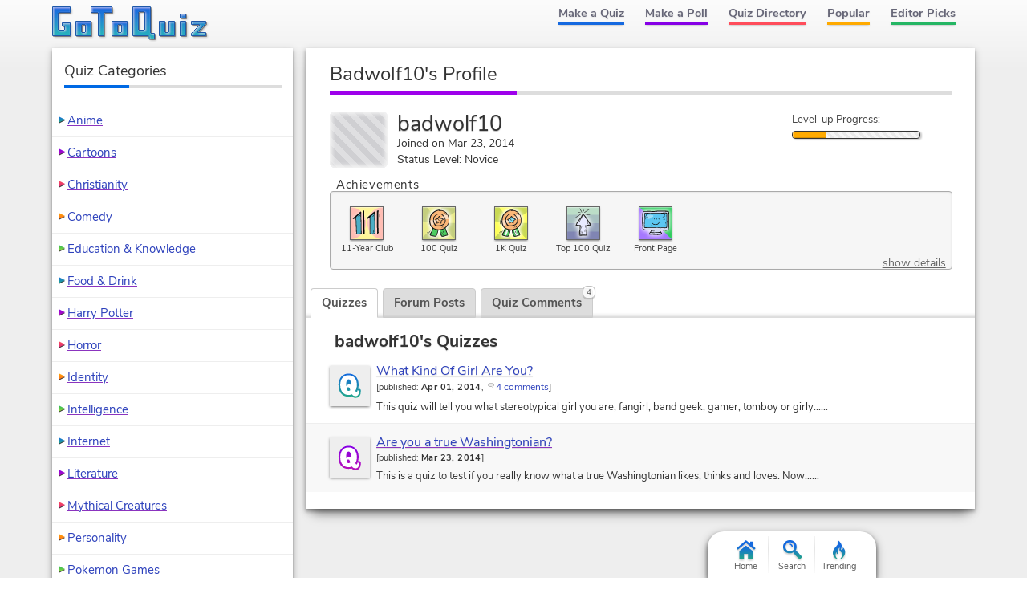

--- FILE ---
content_type: text/html; charset=UTF-8
request_url: https://www.gotoquiz.com/profile/badwolf10
body_size: 5319
content:
<!DOCTYPE HTML>
<html lang="en"><head>
<meta charset="utf-8" /><title>badwolf10, GoTo Quiz User</title>
<link rel="preload" href="/f/nunito-sans-v6-latin-ext_latin-regular.woff2" type="font/woff2" as="font" crossorigin>
<link rel="preload" href="/f/nunito-sans-v6-latin-700.woff2" type="font/woff2" as="font" crossorigin>
<!--[if lt IE 9]>
<script>var e=("article,aside,footer,header,nav,section,main").split(',');for(var i=0;i<e.length;i++)document.createElement(e[i]);</script>
<![endif]-->
<link rel="stylesheet" href="/css/cache/43-grd-plb-tab-prf-qse.css">
<meta name="viewport" content="width=device-width,initial-scale=1,user-scalable=yes">
<link rel="icon" type="image/png" href="https://www.gotoquiz.com/img/2.4/fav_c.png">
<link rel="canonical" href="https://www.gotoquiz.com/profile/badwolf10">
<meta name="theme-color" content="#3D76C7">
<style>
@font-face {
  font-family: 'Nunito Sans';
  font-style: normal;
  font-weight: 700;
  font-display: swap;
  src: local('Nunito Sans Bold'), local('NunitoSans-Bold'),
       url('../f/nunito-sans-v6-latin-700.woff2') format('woff2'),
       url('../f/nunito-sans-v6-latin-700.woff') format('woff');
}
</style>
</head><body class="grid grid2Col">
<header><a id="logoLink" href="/" title="Home"><svg xmlns="http://www.w3.org/2000/svg" xmlns:xlink="http://www.w3.org/1999/xlink" width="195" height="44" viewBox="-.5 -.5 195 44"><defs><filter id="lgo_f"><feGaussianBlur in="SourceAlpha" stdDeviation="1" result="blur"/><feOffset dy="1" dx="1"/><feComposite in2="SourceAlpha" operator="arithmetic" k2="-1" k3="1" result="s"/><feFlood flood-color="#e5f3ff" flood-opacity=".64"/><feComposite in2="s" operator="in"/><feComposite in2="SourceGraphic"/></filter><filter id="lgo_d"><feGaussianBlur in="SourceAlpha" stdDeviation="1.3"/><feOffset dx="2.2" dy="2.2"/><feComponentTransfer><feFuncA type="linear" slope=".24"/></feComponentTransfer><feMerge><feMergeNode/><feMergeNode in="SourceGraphic"/></feMerge></filter><g id="lgo_l"><path d="M0 0v36h22V20H12v4h2l1 1v3l-1 1H8l-1-1V8l1-1h14V0z"/><path id="lgo_o" d="M29 18v18h19V18H29zm12 5v8l-1 1h-3l-1-1v-8l1-1h3l1 1z"/><path d="M48 0v7h8l1 1v28h7V8l1-1h9V0z"/><use xlink:href="#lgo_o" transform="translate(45)"/><path d="m123 33-1-1V0h-22v36h19l1 1v3h7v-7h-4zm-8-26v21l-1 1h-6l-1-1V7l1-1h6l1 1zM133 18v18h19V18h-7v13l-1 1h-3l-1-1V18zM159 36h7V18h-7v18zm0-27v5h7V9h-7zM173 18v4h11l-11 11v3h18v-4h-10l10-11v-3z"/></g><g id="lgo_b"><path d="M7 28.5v-21M14.5 29h-7M15 24.5v4M7.5 7H22V0H0v36h22V20H12v4h2.5"/><path id="lgo_o2" d="M29 18v18h19V18H29.5zm7 13.5v-9m4.5 9.5h-4m4.5-9.5v9M36.5 22h4"/><path d="M64.5 7H74V0H48v7h8.5M57 7.5V36h7V7.5"/><use xlink:href="#lgo_o2" transform="translate(45)"/><path d="M122 32.5V0h-22v36h20m.5 1v3h6.5v-7h-4.5m-15-27h7M107 28.5v-22m7.5 22.5h-7M115 6.5v22M144.5 32h-4M140 31.5V18h-7v18h19V18h-7v13.5M159 36h7V18h-7v18.5zm0-27v5h7V9h-6.5zM173 18v4h10l.5.5L173 33v3h18v-4h-10l-.5-.5L191 21v-3z"/></g><linearGradient id="lgo_g" x1="0" y1="0" x2="0" y2="100%"><stop offset="0%" stop-color="#1A63E0"/><stop offset="100%" stop-color="#29b7bc"/></linearGradient></defs><use xlink:href="#lgo_l" style="stroke:rgba(0,0,0,.267);fill:rgba(0,0,0,.267)" transform="translate(1 1)"/><g filter="url(#lgo_d)"><use xlink:href="#lgo_l" style="fill:url(#lgo_g);filter:url(#lgo_f)"/></g><use xlink:href="#lgo_b" stroke="#1f58a9" fill="none"/></svg></a><input type="checkbox" id="navbar-chk">
<nav><ul id="topLinks">
    <li><a href="/quiz/maker/create.html">Make a Quiz</a>
    <li><a href="/poll/maker/design-poll.html">Make a Poll</a>
    <li><a href="/i">Quiz Directory</a>
    <li><a href="/top-quizzes.html">Popular</a>
    <li><a href="/editors-picks/">Editor Picks</a>
  </ul><label for="navbar-chk" id="navbar-btn"></label></nav>
</header>
<main>
<section>
  <h1>badwolf10's Profile</h1>
  <div id="uinfo" class="smallAvatar">
    <div id="uinfoLeft">
<div id="picField"></div>        <p><span class="uname">badwolf10</span><br>
      Joined on Mar 23, 2014<br>
      Status Level: Novice        </p>
    </div>

    <div id="uinfoRight">

                <div class="levelUpText">
                  Level-up Progress:
                </div>
                <div class="levelUpBox"><div class="levelUpBar lubOrange" style="width: 27%;">&nbsp;</div></div>
            </div>
  </div>
  
  
<div class="ach-container indent"><div class="ach-listTitle">Achievements</div><div class="ach-list"><div class="ach-display">          <div class="ach-icon" style="background-image: url(/img/2.54/achieve/year-11final_c.svg)">
          </div>
<div class="ach-title">11-Year Club</div></div><div class="ach-display">          <div class="ach-icon ach-pop" style="background-image: url(/img/2.54/achieve/pop-quiz-sprite_c.svg)">
          </div>
<div class="ach-title">100 Quiz</div></div><div class="ach-display">          <div class="ach-icon ach-pop pop1k" style="background-image: url(/img/2.54/achieve/pop-quiz-sprite_c.svg)">
          </div>
<div class="ach-title">1K Quiz</div></div><div class="ach-display">          <div class="ach-icon ach-topq" style="background-image: url(/img/2.54/achieve/top-quiz-sprite_c.svg)">
          </div>
<div class="ach-title">Top 100 Quiz</div></div><div class="ach-display">          <div class="ach-icon" style="background-image: url(/img/2.54/achieve/front-page3f_c.svg)">
          </div>
<div class="ach-title">Front Page</div></div><a href="#" id="ach-detailShow">show details</a></div></div>
  <div id="profileTabs" class="gtab-container no-js">
    <div class="gtab-nav">
<a href="#" class="gtab-nav__link is-active">Quizzes<span class="gtab-counter">2</span></a>
<a href="#" class="gtab-nav__link">Forum Posts</a>
<a href="#" class="gtab-nav__link">Quiz Comments<span class="gtab-counter">4</span></a>
    </div>
    
    
<div class="tabContent is-active" id="quizContent"><h3>badwolf10's Quizzes</h3><ul id="quizList" class="stdVertical noContentBefore noContentAfter"><li class="quizLi noImg"><div class="quizImgMissing"></div><a class="titleLink" href="/what_kind_of_girl_are_you_153">What Kind Of Girl Are You?</a><div class="subTitleBar">[<span class="pubDate">published: </span><b>Apr 01, 2014</b>, <a class="icPre cmtLink" href="/what_kind_of_girl_are_you_153/comments.html">4 comments</a>]</div><p class="miniP">This quiz will tell you what stereotypical girl you are, fangirl, band geek, gamer, tomboy or girly…&hellip;</p></li><li class="quizLi noImg"><div class="quizImgMissing"></div><a class="titleLink" href="/are_you_a_true_washingtonian_1">Are you a true Washingtonian?</a><div class="subTitleBar">[<span class="pubDate">published: </span><b>Mar 23, 2014</b>]</div><p class="miniP">This is a quiz to test if you really know what a true Washingtonian likes, thinks and loves. Now…&hellip;</p></li></ul></div><div class="tabContent"><h3>badwolf10's Recent Posts</h3><p><i>No posts yet!</i></p></div><div class="tabContent"><h3>badwolf10's Recent Quiz Comments</h3>    <div class="cmtsBox">
        <ul class="myposts">
    <li>
      <div class="titleBar">
        <a class="icPre" href="/how_strange_are_you_17">How strange are you?</a>
        <span class="viewCmts">
            (<a href="/gtq/to-qcmt.html?cid=310904">go to comment</a>)
        </span>
      </div>
      
      <blockquote>
         <p>"Lol I got 11%, but i do love them unicorns so..."</p>      </blockquote>
      <div class="cmtDeets">
<time datetime="2014-04-01T20:16:04-04:00" title="Apr 1, 2014 8:16pm">(11 years ago)</time>          <span class="cmtReplies"></span>
    <div class="thumbs" data-user-like="0">
      <span class="thumbVal upVal">1</span>
      <span class="thumbU"></span><span class="thumbD"></span>
    </div>
      </div>
    </li>
    <li>
      <div class="titleBar">
        <a class="icPre" href="/do_you_really_love_dogs">do you really love dogs?</a>
        <span class="viewCmts">
            (<a href="/gtq/to-qcmt.html?cid=310903">go to comment</a>)
        </span>
      </div>
      
      <blockquote>
         <p>"Okay BiteMe1, it was a JOKE. He obviously wasn't serious about hurting dogs, and in fact, because you took it so seriously, i think maybe…"</p>      </blockquote>
      <div class="cmtDeets">
<time datetime="2014-04-01T20:09:58-04:00" title="Apr 1, 2014 8:09pm">(11 years ago)</time>          <span class="cmtReplies"></span>
    <div class="thumbs" data-user-like="0">
      <span class="thumbVal upVal">1</span>
      <span class="thumbU"></span><span class="thumbD"></span>
    </div>
      </div>
    </li>
    <li>
      <div class="titleBar">
        <a class="icPre" href="/does_he_like_me_1">Does He Like Me?</a>
        <span class="viewCmts">
            (<a href="/gtq/to-qcmt.html?cid=310852">go to comment</a>)
        </span>
      </div>
      
      <blockquote>
         <p>"The quiz says he sorta likes me but when i asked him out he said no :(, and honestly i think he does most of the stuff he dos because we're…"</p>      </blockquote>
      <div class="cmtDeets">
<time datetime="2014-04-01T00:23:18-04:00" title="Apr 1, 2014 12:23am">(11 years ago)</time>          <span class="cmtReplies"></span>
    <div class="thumbs" data-user-like="0">
      <span class="thumbVal upVal">1</span>
      <span class="thumbU"></span><span class="thumbD"></span>
    </div>
      </div>
    </li>
    <li>
      <div class="titleBar">
        <a class="icPre" href="/i_would_like_some_advice_for_middle_school_pl">I would like some advice for middle school, please!</a>
        <span class="viewCmts">
            (<a href="/gtq/to-qcmt.html?cid=310851">go to comment</a>)
        </span>
      </div>
      
      <blockquote>
         <p>"First of all, bullies shouldn't be that big of a problem but if they are, just stand up to them. Tell them to stop and if they don't,…"</p>      </blockquote>
      <div class="cmtDeets">
<time datetime="2014-04-01T00:13:14-04:00" title="Apr 1, 2014 12:13am">(11 years ago)</time>          <span class="cmtReplies"></span>
    <div class="thumbs" data-user-like="0">
      <span class="thumbVal upVal">1</span>
      <span class="thumbU"></span><span class="thumbD"></span>
    </div>
      </div>
    </li>
        </ul>
    </div>
</div>  
  </div>
  
</section>


</main><div id="leftCol" class="sideCol"><div class="card sideBox"><h2>Quiz Categories</h2><ul class="stdVertical bltList noContentBefore noContentAfter"><li><a href="/i/arts/animation/anime">Anime</a><li><a href="/i/arts/animation/cartoons">Cartoons</a><li><a href="/i/society/religion-and-spirituality/christianity">Christianity</a><li><a href="/i/arts/television/tv-comedy">Comedy</a><li><a href="/i/society/education">Education & Knowledge</a><li><a href="/i/lifestyle/food-drink">Food &amp; Drink</a><li><a href="/i/arts/literature/lit-fantasy/harry-potter">Harry Potter</a><li><a href="/i/arts/movies/horror-movies">Horror</a><li><a href="/i/all-about-you/identity">Identity</a><li><a href="/i/all-about-you/intelligence">Intelligence</a><li><a href="/i/computers/internet">Internet</a><li><a href="/i/arts/literature">Literature</a><li><a href="/i/offbeat/mythical-creatures">Mythical Creatures</a><li><a href="/i/all-about-you/your-personality">Personality</a><li><a href="/i/games/video-games/roleplaying-video-games/pokemon-games">Pokemon Games</a><li><a href="/i/society/politics">Politics</a><li><a href="/i/arts/television">Television</a><li><a href="/i/countries/north-america/united-states">United States</a><li><a href="/i/games/video-games">Video Games</a><li><a href="/i/society/work">Work</a></ul></div></div><footer><ul id="footLinks"><li><a href="/terms.html">Terms &amp; Conditions</a><li><a href="/privacy.html">Privacy Policy</a><li><a href="/contact.html">Contact Us</a><li><a href="/help/faq.html">FAQ &amp; Attributions</a></ul></footer><div id="floatBar"><div id="floatBarDisp"><a href="/" id="fbarHome" class="fbarA"><div class="fbarIc"></div>Home</a><a href="#" id="fbarSearch" class="fbarA"><div class="fbarIc"></div>Search</a><a href="/trending.html" id="fbarTrend" class="fbarA"><div class="fbarIc"></div>Trending</a></div></div><script>
document.getElementById('profileTabs').classList.remove('no-js');
</script>
<!--[if lt IE 9]>
<script src="/js/jquery.oldie3.js"></script>
<![endif]-->
<!--[if gte IE 9]><!-->  
<script src="//ajax.googleapis.com/ajax/libs/jquery/3.5.0/jquery.min.js"></script>
<script>if(typeof window.jQuery=='undefined')document.write(unescape('%3Cscript src="/js/jquery-3.5.0.min.js"%3E%3C/script%3E'));</script>
<!--<![endif]-->  
<script src="/js/cache/40-v253.js"></script><script src="/js/cache/40-pol-sha-mor-tab.js"></script>  <script>
  $(document).ready(function() {
      $('#leftCol').activatePolls();
  });
  
  $(window).on('load', function() {
      $('#profileTabs').gtqTabs({
            tabLinks: '.gtab-nav__link',
            tabContents: '.tabContent'
      });
         
  var $achList = $('.ach-list'),
      $detLnk = $('#ach-detailShow'),
      $detBox;
      
$achList.moreList({
    maxHeight: 110, 
    speed: 900,
    moreText: 'Show All', 
    blockClass: 'ach-more', 
    anchorClass: 'ach-moreAnchor',
    onInit: function() { $achList.addClass('ach-listObscured'); },
    onExpandEnd: function() { 
        $achList.removeClass('ach-listObscured'); 
        $('.ach-more').remove();
    }});
      
  $detLnk.click(function(e) {
      e.preventDefault();
      
      if (!$detBox) {
          $.get('/account/badwolf10/achieve-details.html', function(html) {
              $detBox = $(html);
              $detBox.gtqModal({addClass: 'ach-detailModal'});
              
              setTimeout(function() {
                var $acctDet = $detBox.find('.ach-acctDetails'),
                    $acctList = $acctDet.children('.ach-entityList'),
                    acctHi = $acctList.height(),
                    acctScHi = $acctList.prop('scrollHeight'),
                    boxHi = $detBox.height(),
                    divHi = acctScHi / boxHi;
                    
                if ((divHi < 0.4) && ((acctScHi - acctHi) < (1 + ((0.4 - divHi) / 0.4)) * 30))
                    $acctDet.css('flex-shrink', 0);
            }, 800);
          });
      }
      else
          $detBox.gtqModal({addClass: 'ach-detailModal'});
  });
  
      
      $('#quizList').moreList({maxHeight: 1600});
      var sw = gtqUtil.has(window, 'pikachu.sr') ? window.pikachu.sr[0] : 400,
          hmax = sw < 500 ? 1200 : 1600;
      $('.postsBox,.cmtsBox').moreList({maxHeight: hmax});
  });
  </script>

<script>
var d,s;window.CSS&&CSS.supports("color","var(--myvar)")||((s=(d=document).createElement("script")).src="/js/3rdparty/css-vars.js",d.head.appendChild(s));
</script>

<script>
var _gaq=[];
_gaq.push(['_setAccount','UA-628020-1']);
_gaq.push(['_trackPageview']);
(function(d,t){
var ga=d.createElement(t),s=d.getElementsByTagName(t)[0];
ga.src=('https:'==document.location.protocol?'https://ssl':'http://www')+'.google-analytics.com/ga.js';
s.parentNode.insertBefore(ga,s);
})(document,'script');
</script>
</body></html><!-- Time: 70.1ms -->

--- FILE ---
content_type: image/svg+xml; charset=utf-8
request_url: https://www.gotoquiz.com/img/2.53/bigq3_c.svg
body_size: 947
content:
<svg xmlns="http://www.w3.org/2000/svg" xmlns:xlink="http://www.w3.org/1999/xlink" width="72" height="560" viewBox="-2 -1 72 560"><defs><linearGradient id="bltg1" x1="0" x2="0" y1="0" y2="1"><stop offset="0%" stop-color="#156ADF"/><stop offset="100%" stop-color="#2a8"/></linearGradient><linearGradient id="bltg2" x1="0" x2="0" y1="0" y2="1"><stop offset="0%" stop-color="#8600E6"/><stop offset="100%" stop-color="#B913B7"/></linearGradient><linearGradient id="bltg3" x1="0" x2="0" y1="0" y2="1"><stop offset="0%" stop-color="#FF4D5B"/><stop offset="100%" stop-color="#DA2E7A"/></linearGradient><linearGradient id="bltg4" x1="0" x2="0" y1="0" y2="1"><stop offset="0%" stop-color="#fa0"/><stop offset="100%" stop-color="#FF6D25"/></linearGradient><linearGradient id="bltg5" x1="0" x2="0" y1="0" y2="1"><stop offset="0%" stop-color="#25B664"/><stop offset="100%" stop-color="#9DDE2D"/></linearGradient><style>#bg{filter:drop-shadow(0 2px 2px rgba(0,0,0,.3))}</style><path id="q" d="M31.9 41.9c-.7-.8-1.5-1.2-2.6-1.2-1.3 0-2.3.5-3.1 1.5-.8 1-1.2 2.4-1.2 4.1 0 1.7.5 3 1.6 4 1 1 2.4 1.5 3.9 1.5 1.6 0 3.8-1.2 4.8-2.3L34 45.6c-.4-1.9-1.4-2.9-2.1-3.7zm-1.6-24.7c-2.4 0-4.2 1.5-5.4 4.4-1.3 2.9-1.9 7.2-1.9 12.8 0 1.3 0 2.5.1 3.6.8-1.7 2-3.1 3.6-4.1 1.6-1 3.4-1.5 5.4-1.5 2.2 0 4.1.6 5.6 1.9 0-5.6-.6-9.9-1.9-12.8-1.3-2.9-3.1-4.3-5.5-4.3zm36.3 31.1c-.1-.4-1-2.3-2.8-2.3-1.8 0-4.7.3-4.8-.3-.3-.9 1.4-4.8 1.4-13.7 0-9.4-3.3-19.2-10.6-25.4C45 2.5 38.2 0 30 0 21.7 0 14.5 2.9 9.3 8.2c-6 6.2-9.3 15.6-9.3 25C0 51.9 7.8 69 29.3 69c5.4 0 10.2-1.1 10.2-1.1s3.8 4.8 11.6 4.8c11.7 0 15.7-9.8 15.7-17.6 0-3.9.1-5.7-.2-6.8zm-5 5.8c0 6.3-2.9 13.2-9.5 13.2-3 0-5.1-.3-7.8-1.7-1.2-.6-3.2-2.6-4.1-3.9-3.5 1.9-6 2.1-10.1 2.1-5 0-9.4-1.2-13.1-3.6-3.7-2.4-6.6-5.8-8.6-10.2-2-4.4-3-9.6-3-15.7s1-11.4 3-15.8 4.9-7.8 8.6-10.2c3.7-2.4 8.2-3.6 13.3-3.6 5.2 0 9.6 1.2 13.3 3.6 3.7 2.4 6.6 5.8 8.6 10.2 2 4.4 3 9.7 3 15.8 0 3.1-.3 5.9-1 8.6-.6 2.7-2.2 6.4-3.4 8.6 0 0 .8 4.1 3.4 4.1 1.9 0 1.9-1.5 2-3.3v-1.6h5.2c.2.2.2 3.2.2 3.4z"/></defs><path id="bg" fill="#fff" d="M49.8 6.6C45 2.5 38.2 0 30 0 21.7 0 14.5 2.9 9.3 8.2c-6 6.2-9.3 15.6-9.3 25C0 51.9 7.8 69 29.3 69c5.4 0 10.2-1.1 10.2-1.1s3.8 4.8 11.6 4.8c11.7 0 15.7-9.8 15.7-17.6 0-3.8.2-5.6-.2-6.8-.1-.4-1-2.3-2.8-2.3-1.8 0-4.7.3-4.8-.3-.3-.9 1.4-4.8 1.4-13.7 0-9.4-3.2-19.2-10.6-25.4z"/><use xlink:href="#q" fill="url(#bltg1)"/><g transform="translate(0 120)"><use xlink:href="#bg"/><use xlink:href="#q" fill="url(#bltg2)"/></g><g transform="translate(0 240)"><use xlink:href="#bg"/><use xlink:href="#q" fill="url(#bltg3)"/></g><g transform="translate(0 360)"><use xlink:href="#bg"/><use xlink:href="#q" fill="url(#bltg4)"/></g><g transform="translate(0 480)"><use xlink:href="#bg"/><use xlink:href="#q" fill="url(#bltg5)"/></g></svg>

--- FILE ---
content_type: image/svg+xml; charset=utf-8
request_url: https://www.gotoquiz.com/img/2.54/achieve/top-quiz-sprite_c.svg
body_size: 1646
content:
<svg xmlns="http://www.w3.org/2000/svg" xmlns:xlink="http://www.w3.org/1999/xlink" width="50" height="100"><defs><path id="glow" filter="url(#glo)" fill="#FFF" d="M24.2 9.3c-1.3 0-14 18.4-13.1 19.9.9 1.6 6.6 1.3 6.6 1.3s-1 14.3-.5 14.8 13.5.3 14-.4c.9-1.4.9-14.6.9-14.6s5.4-.3 6.1-1.1c1.6-1.6-10.9-19.9-14-19.9z"/><path id="colr" d="M24.8 12.4 35 27.2l-5.1.6-.8 15.2h-9.7l1.3-14.9-6.3-.5z"/><filter id="glo" x="-25%" y="-25%" width="150%" height="150%"><feGaussianBlur stdDeviation="3"/></filter><g id="outln" fill="#282828"><path d="M18.3 23.9c.7-.2.5-.3.6-.3l.9-1.5s0-.1.1-.1l.3-.5c.3-.5.5-1 .9-1.6l3.4-6.7c.1-.1.2-.3.3-.4.1-.1-.1.3.2.2 1.4 1.7 2.6 3.1 3.7 5l1.9 2.7c.2.4.6.6.6.8 0 1.2 2.7 3.6 3.5 5.7-.8.1-1.3-.2-2.4 0-1 .2-1.4-.1-2.6.1 0 .5-.3.5-.2 1.2l-.1 5.3c-.1.7 0 .5-.1 1.2-.1 1.1-.4.6-.2 1.9.1.8.3 1.5.2 2.3l-.3 2c-.1 1.1 0 1-1.1.9-1.9-.4-5.1-.2-6.7.1l-.2-.3c.4-1.1 1.1-4 .8-4.9-.1-.4 0-.2-.2-.3-.8.2-.4-.2-.5.7l-.1 2.4c-.1.8 0 1.7-.4 2.5-.1.2-.4 0-.5.2-.1-.5-.1-.3 0-.8.4-1.4.1-1.6.1-2.9 0-.6.2-1.3.3-1.9l.4-3c.1-.5 0-2.3 0-2.3.2-2.7 1.3-3.9-.9-4-.6 0-1.2.1-1.8.1l-2.7-.3c-.1-.7.3-1.2.6-1.8l1.8-3c.1-.2.4-.6.4-.6l3-4.4c-.5.5-.5 1.5-.9 2.2-.2.3-.2.2-.4.6l-.6 1.1c-.4.5-1.1 1.8-1.1 2.4zm-4.5 4.6c.4.2 1.1.4 1.6.4.6 0 1.4.1 2 .1h2.3c0 .5-.1.5-.2 2.3-.1 1.3.3 1.2.1 3-.1.5-.3.1-.3.7-.1 1.6-.6 2.3-.6 3.7 0 .4.1.4.1.7 0 3.9-1.1 4.3 3 4.3 2 0 5.3-.9 7.3 0 .6-.6 1.5-.6 1.5-2.9 0-.6-.2-.5-.1-1.1.6-3.6-.2-2.8 0-4 .4-2.7.3-3.8.4-5.4v-1.5l.4-.2c.5-.1.6.2 1.2.1.8 0 .4-.2 1.1-.3.4 0 .8.1 1.4.1.4 0 .8-.2 1.2-.1.9 0 .2 0 .1-1.6-.1-1.1-2.9-4.4-3.7-5.6 0 0-4.3-7.1-6.1-8.4-.3-.2-.7-1-1.1-1.3-.5-.5-.6-.6-1.4-.6l-.6 1.4-1.3 1.9c-.2.4 0 .4-.2.8-.3.3-.2.2-.4.6-.3.4-.3.6-.6 1 0 0-.7 1-.7 1.1-.2.3-.3.1-.6.3l-3.7 5.1c-.2.5-.1.3-.4.7-.7.9-1.4 3.3-1.5 3.6-.2 0-.2.7-.2 1.1zM34.4 3.7c-.5.3-.8.4-1.2.7l-6.3 4.2c-.9.7-.3 1.6 1 .3l.2-.2c.9-1 1.2-.7 2.1-1.4.4-.3.8-.5 1.2-.8l.1-.1 2.4-1.7c.3-.2 1.1-.8.8-1.1-.4-.2-.1 0-.3.1zM13.3 16.7c.8-.5 1.4-.3 3.1-1.5l2.9-1.9c.9-.6 1.7-.8 2-1.3l-.5-.5-6.7 4.3c-.5.5-.7.3-.8.9zM26.8 11.4c.1.5.2.5.8.6 1.5.3 6.7 1.3 7.9 1.1-.3-.4-1-.6-2.1-.8-1.9-.4-2.5-.2-4.6-.7l-1.5-.5c-.2 0-.3.1-.5.3zM22.5 9.3c.9-.2.8-.5-.2-2.3l-1.2-1.9L21 5s0-.1-.1-.1c-.1-.1-.2-.3-.3-.4-1.1-1.7-.8-1.2-1.5-1.2l2.7 4.3c.3.6.6.9.7 1.7z"/><path d="M27.9 31.7c1.2-.2.9-.6.8-1.6 0-.5.2-1.7.1-2-.1-.6 0-.1-.3-.4-.7.3-.5.3-.5 1.8 0 .4.1.7.1 1.2s-.2.5-.2 1zM22.3 42.1c.6-.3.4-.9.7-2.2.2-1.2.4-1.2.2-2.4-.6.3-.4.3-.5.9v.3s-.1.3-.1.4l-.2 1.8c-.1.2 0 .9-.1 1.2zM22.8 18.6l2-3c.3-.7.5-.3.3-1.4-.6.3-.7.6-.9 1.1l-.2.4c-.4.6-1.4 2.4-1.2 2.9zM24.3 8.3c.6-.1.5 0 1.2-1.2.4-.6.9-1.4.8-2.1-.8.3-.5.5-1.3 1.6-.4.7-.8.9-.7 1.7zM16.6 8c.3.5 1 .8 1.6 1l1.8.5c.4.2-.2 0 .3.2.6.2 2.1-.5-2.5-1.5-.6-.2-.7-.2-1.2-.2zM22.1 32.6h.5c-.1-.7-.1-.4 0-.8l.2-1.6c0-.7 0-.5-.4-.7-.3.4-.3 2.6-.3 3.1zM27.3 38l.1-.2c.1-.3.2 0 .3-.2l-.1-2.6c-.3.2-.4-.1-.4 1.4 0 .5 0 .4-.1.8-.1.5-.1-.1 0 .4 0 .8 0 .2.2.4zM32.5 26.6c-.1-.8-.7-2.1-1.2-2.7-.1-.1-.2-.1-.3-.2-.3.6.6 2.3 1.1 2.8.2.3.2-.1.4.1zM24 41.9l.2-2c-.1-.6.3-.2-.3-.5l-.1.8c0 .3-.2.6-.1 1.2-.1.5-.2.3.3.5zM24.6 17.6c.7-.2.8-.5.8-1.2-.5.3-.7.7-.8 1.2zM27.3 34c1 .3.8-.1.9-.1-.5-.4-.1-.2-.8-.4-.1.3 0 .3-.1.5zM25.3 41.2c.7-.2.6-.2.2-.7-.1.1-.1.1-.2.3-.1.4 0 .1 0 .4z"/></g></defs><path fill="#bbddc7" d="M0 0h50v50H0z"/><path fill="#A7C0C0" d="M0 12.5h50V50H0z"/><path fill="#94A2BA" d="M0 25h50v25H0z"/><path fill="#8085b3" d="M0 37.5h50V50H0z"/><use xlink:href="#glow"/><use xlink:href="#colr" fill="#e8eaff"/><use xlink:href="#outln"/><g transform="translate(0 50)"><path fill="#8AD2FF" d="M0 0h50v50H0z"/><path fill="#7BBBFF" d="M0 14 25 3.9 50 14v36H0z"/><path fill="#6BA4FF" d="m0 30.1 25-10 25 10V50H0z"/><path fill="#5C8DFF" d="m0 45.9 25-10.1 25 10.1V50H0z"/><use xlink:href="#glow"/><use xlink:href="#colr" fill="#FFFF58"/><use xlink:href="#outln"/></g></svg>

--- FILE ---
content_type: image/svg+xml; charset=utf-8
request_url: https://www.gotoquiz.com/img/2.54/achieve/front-page3f_c.svg
body_size: 2082
content:
<svg xmlns="http://www.w3.org/2000/svg" width="50" height="50" xml:space="preserve"><defs><filter id="glo" x="-25%" y="-25%" width="150%" height="150%"><feGaussianBlur stdDeviation="3"/></filter></defs><path fill="#2ECC5E" d="M0 0h50v50H0z"/><path fill="#A678FF" d="m0 0 50 50H0z"/><path filter="url(#glo)" fill="#FFF" d="M5.8 7c1-.7 9.2-1.9 16.2-.8 10.9-1.2 22.7-.5 23.4.3 1.3 1.5.7 26.6-.5 28.8s-11.9.8-11.9.8 2.2 2.8 2.4 4.4c.2 1.5-2.6 3.2-9.7 2.8-5.7-.3-11.2.2-11.3-1.7-.1-1.8 2.6-5 2.6-5s-9.8 0-11.5-1.6-2-26.5.3-28z"/><path fill="#D5DBF2" d="M43.8 7.8c1.1 1.7.7 25.9.1 26.8s-12.7.6-12.7.6 2.6 4 2.6 4.8-.2 2.1-7.7 2-9.6-.1-10.3-.7 3.3-6 3.3-6-11.3-.5-12.3-1.5c-.7-.9-2.1-24.1-.2-25.4s14.8-.6 14.8-.6l9.1-.8 13.3.8z"/><path fill="#5CC7F2" d="m8.8 10.3-.3 21.4 33.1-.1V9.7z"/><path opacity=".4" fill="#FFF" d="M21.8 13.8c.5 1.8-2.2 1.9-3.2 2.5-.5.3-1.9 2.3-3.1 2.4-2.2.2-4.1-1.8-4.1-3.2s2.6-3 4.5-3c2.4.1 5.6.4 5.9 1.3z"/><g fill="#121212"><path d="M26.1 35.6c1 0 1.3-.2 3.3-.2.5 0 .8-.1 1.4-.1.1 1.1.6 1.9 1.1 2.9-1.7 0-1.7-.2-3.1.1l-5.1.3c-1 .1-1.6-.3-4.4-.1-2.6.3-.2-.9-.1-2.9.8-.1.4-.2 1.2 0 0 1-.7 1.2-.9 2.1 1.5 0 .4-2.2 2.5-2.1-.1.4-.2.5-.4.9-.3.6-.3.3-.1.7.8-.1.2-.1.7-1 .3-.6.3-.5 1-.5l-.5 1.5c.5-.2.4-.3.6-.8.5-1.1.3-.8 2.8-.8zm7.5 4.4c-.3.9-.6.7-1.4.9-.6.2-.6.1-1.2.2-1.3.1-.1.4-3.5.3l-6.7-.5c-.7-.2-3.9-.2-4.5 0 .1-.8.5-1.3 1.1-1.7 2.4.5 1.6.2 4.3.3l6.4-.2c1.8 0 3.7-.4 5.5.7zM10.3 8c2.7.1 4.7-.3 7.6.1 4.1.6 5.4-.1 7.5 0 .8 0 2.2-.3 3.2-.4 1.7-.2 2 0 3.6.1 2.2.1 5.9-.2 8 .2 1 .2 3.3-.1 3.7.8.5.9 0 21.5-.2 24.4-.1 2-1.5 1.4-3 1.6-2.5.2-5.3-.2-7.9-.2-3 0-5.8.3-8.7.3h-7.6c-3.7 0-3-.8-5.6-.4-.7.1-1.2-.2-2-.3-1.5-.2-2.2-.9-2.2-2.2s-.6-6.9-.6-8 .1-2.9.1-4.1c0-1.2-.1-2.4-.1-3.8 0-.7.2-1 .3-1.6.1-.7-.1-1.3 0-2.1.2-3.3.1-4.5 3.9-4.4zm8 27.6c-.2.9-.7 2-1.6 2.7-.9.7.3-.1-.7 1.2-.4.6-.7.9-.8 1.7.4 1.5 3.1.2 6.3.9.7.2 6.8.4 7.5.3l3.2-.4c.9 0 1.5.1 2.2-1.6.6-1.6-.6-1.3-1.2-2.4-1-1.8-1.2-1.6-1.2-2.8 1.9 0 7.6.4 8.5.2-.7 1-1.3 0-2 1.1 1.2 0 5.1-1 5.8-1.9 1.1-1.5.7-18.6.7-21.7 0-1.5.6-5.2-1-5.8-1.5-.5-8.2-.7-10.3-.5-.9.1-2.3-.2-3.5-.2-4.2.1-8.2 1.4-13.3.5-1.6-.3-5 .2-6.9.2-3 0-4.2.7-4.6 3.7-.2 1.2.1 2.7-.1 4-.5 4.3 0 5.3-.1 7.6 0 1.2-.2 2.1 0 3.3 1.1 7.5-1.6 9.3 6 9.6.7.1 1.3-.1 2 0 .6.1 1.2.3 1.8.4 1 .1 2.2 0 3.3-.1z"/><path d="M41.1 30.8c-1.5 1-5.8.3-7.8.5-.9.1-.3.2-.9.2 0 0-.8-.1-.9-.1-1.8-.1-4.8.1-6.2 0-3.6-.5-9.8.2-12.6-.2-4.9-.7-1.6 0-3.6.1 0-1.2-.2-1.6-.3-2.6-.2-2.5.3-5.8.2-7.5-.1-.5.2-10 .4-10.3.6-.9 3.1-.1 4-.1 1-.1 1.8 0 2.8.1.2 0 12-.4 12.6-.2-.3.2-1.1.3-1.3 1 .6.4 2.3-.5 3-.8.8-.3 2.5-.1 3.4-.1 1.4 0 5.9-.7 7.2-.1.3.7.2 2.1.1 2.9-.1.9.1 1.4.1 2.5v3.1c0 1 .1 1.8.1 2.6l-.2 8v.3c-.1-.1.1.4-.1.7zM8 29.1c.4 2.1-1 3.4 3.7 2.9 1-.1 1.9.2 3 .2l18 .1c6.4-.4 9.5 1.1 9.5-2.1 0-3.7.4-5.9.2-9.7-.1-2.1-.4-5-.2-7 .3-4.1.5-4.3-3.3-4.2-1.7.1-1.6-.4-3.3.2-1 .3-9.9.3-11.2.3-2.6 0-5 .1-7.6.2-1.2 0-4.4-1-7.2-.4-1.4.3-1.2 1-1.2 2.2 0 1.1-.1 2.2-.1 3.4v6.9c-.1 2-.6 5.3-.3 7z"/><path d="m10.4 19.7.2-.3c.1-.1.1-.1.2-.3-.6-.9-.7-3.7.5-5.4.4-.6.8-.6.8-1.5-1 0-.8.2-1.3 1.2-.8 1.8-1.3 4.6-.4 6.3zM36.2 16.5c.1-.8-.1-.4.9-1.7l2.3-2.8-.7-.2c-.3.4-.4.8-.8 1.3L36.6 15c-.4.5-1.2 1.1-1.2 1.9.1-.1.7-.3.8-.4zM36.3 17.7s0 .3.4-.2c.2-.2.3-.6.3-.6.4-1 2.3-2.3 2.5-3.3-1-.1-.1-.4-1.9 1.9-.8 1-1.6 1.6-1.3 2.2zM40 22.4c-.8.2-.6.6-.6 1.4 0 .6-.1 1.4-.1 1.8 1 0 .7-.5.7-1.4 0-.6.2-1.3 0-1.8zM37.9 19c-.1-.2-.2-.3-.2-.5.3-.3.5-.7.7-1 .5-.5 1-.3.5-.9-.4.1-2.2 2.3-2.3 2.9.7.3.7-.2 1.3-.5zM11.6 17.6c.8-.1 0-.5.5-1.7.1-.3.2-.7.4-1 .1-.4.2-.5 0-.8-.8.2-.5.9-.7 1.6-.3.6-.7 1.4-.2 1.9zM39.4 18.6c-.9.1-2.1 1.8-2.1 2.6.5-.2.7-.8 1-1.2.8-1.1.9-.8 1.1-1.4zM13.2 17.5c.1-.4.1-.6.1-1.1.1-.8.6-.5.2-1.2-.6.5-.6 1.8-.3 2.3zM37.6 36.2c-.5-.6-1.9.1-2.2.4l1.1-.3c.8-.1.5.2 1.1-.1zM38.3 26.5c-.2-.8-.5-.6-.8 0 .5.3.4.3.8 0zM39.7 27.2s-.3-.5-.6.4c.9 0 .7-.2.6-.4zM38.4 29.2c-.4-.3-.5-.1-.5.4.6-.1.5-.1.5-.4zM18.3 27.8c-.3-.7 0-.3-.4-.4l-.2.5.6-.1zM17.3 29c-.3-.2-.2-.3-.6 0 .2.4.3.6.6 0zM23.23 27.4c.98.17 2.42.22 3.56-.06.85-.21 1.45-.54 1.97-.82a5.36 5.36 0 0 0 2.09-3.2c.01-.19.41-.53.51-1.13.04-.2.28-.39.26-.51-.02-.13-.79.35-.9.64-.16.41-.79 1.34-.9 1.57a4.4 4.4 0 0 1-1.75 2.01 6.67 6.67 0 0 1-4.1.71 5.34 5.34 0 0 1-2.6-.99c-1.34-1.03-2.23-3.2-2.32-3-.67 1.47 1.85 4.36 4.18 4.78zM21.91 16.69c1.65 0 2.04 1.69 2.02 2.08-.02.4-.15.75-.42.77s-.35-.63-.4-.9c-.09-.49-.47-1.17-1.13-1.19-.67-.02-1.27.17-1.6.73-.18.31-.28 1.36-.37 1.36-.42 0-.67-.05-.44-1.23.27-1.44 1.86-1.62 2.34-1.62zM28.42 16.6c1.63-.04 2 1.61 2 2.01 0 .94-.28.82-.45 1.03-.18.22-.36-.74-.39-1.01-.06-.67-.59-1.27-1.28-1.23-.57.03-1.25.08-1.5.79-.12.34-.04 1.46-.33 1.47-.28.01-.69-.52-.52-1.37.34-1.67 2.22-1.69 2.47-1.69z"/></g></svg>